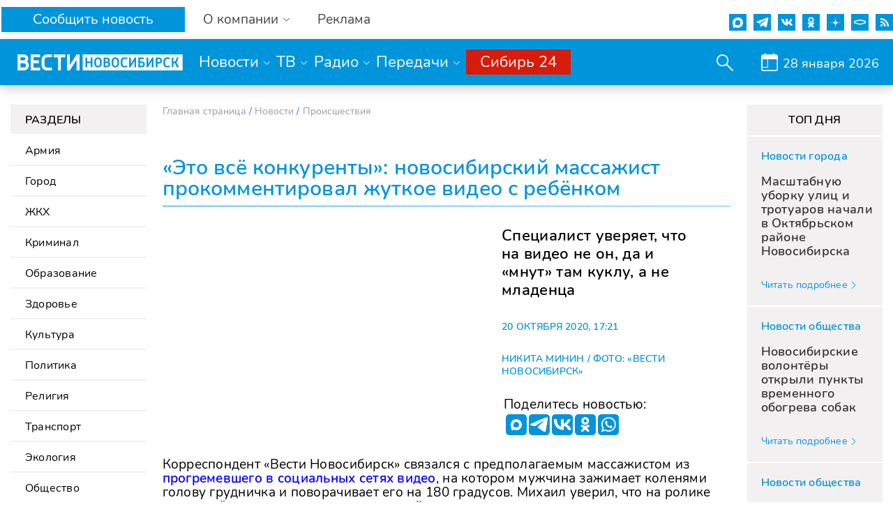

--- FILE ---
content_type: text/css
request_url: https://www.nsktv.ru/bitrix/templates/gtrk_main/css/new-dizign.css?v=1769613289
body_size: 12457
content:
* {
    font-family: 'TT Norms';
    box-sizing: border-box;
}

@font-face {
    font-family: 'TT Norms';
    src: url('fonts/Nunito-SemiBold.ttf');
    /* src: url('fonts/TTNorms-Medium.eot?#iefix') format('embedded-opentype'), url('fonts/TTNorms-Medium.woff2') format('woff2'), url('fonts/TTNorms-Medium.woff') format('woff'), url('fonts/TTNorms-Medium.ttf') format('truetype'), url('fonts/TTNorms-Medium.svg#TTNorms-Medium') format('svg'); */
    font-weight: 500;
    font-style: normal;
    font-display: swap;
}

@font-face {
    font-family: 'TT Norms';
    src: url('fonts/Nunito-Regular.ttf');
    /* src: url('fonts/TTNorms-Regular.eot?#iefix') format('embedded-opentype'), url('fonts/TTNorms-Regular.woff2') format('woff2'), url('fonts/TTNorms-Regular.woff') format('woff'), url('fonts/TTNorms-Regular.ttf') format('truetype'), url('fonts/TTNorms-Regular.svg#TTNorms-Regular') format('svg'); */
    font-weight: normal;
    font-style: normal;
    font-display: swap;
}

html {
    font-size: 2px;
}

body {
    padding: 0px;
    margin: 0px;
    padding-top: 150px;
}

a,
button,
input {
    box-shadow: 0px 0px transparent;
    text-decoration: none;
    transition: all .3s ease-in-out;
}

a:hover {
    text-decoration: none;
}

a:focus,
button:focus,
input:focus {
    outline: none;
    box-shadow: 0px 0xp transparent !important;
}

.fixed_header {
    position: fixed;
    z-index: 99;
    width: 100%;
    top: 0;
    left: 0;
    background: white;
}

.custom_row {
    display: flex;
    width: 1600px;
    margin: auto;
    height: 100%;
    align-items: center;
}

.custom_row.mainline {
    box-shadow: 0 5px 15px rgba(0, 0, 0, 0.2);
    background-color: #0095da;
    width: 100%;
    justify-content: space-between;
}

.first-b {
    width: calc(50% - 7px);
    display: flex;
    flex-direction: row;
    justify-content: space-between;
    flex-wrap: wrap;
}

.flex.s-b {
    display: flex;
    justify-content: space-between;
}

.fisrt-b_wr {
    cursor: pointer;
    border: 1px solid #f2f0f0;
    width: calc(50% - 7px);
    margin-bottom: 15px;
    transition: all .3s;
}

.fisrt-b_wr:hover {
    background-color: #0095da;
    border: 1px solid #0095da;
}

.fisrt-b_wr:hover .first-b_wr_text {
    color: #fff;
}

.fisrt-b_wr:nth-child(3),
.fisrt-b_wr:nth-child(4) {
    margin-bottom: 0;
}

.first-b_wr_image>iframe {
    width: 100% !important;
    height: 27.3vw;
}

#mobiconsugnews,
#mobiconnews,
#mobiconcont,
#mobiconlead,
#mobiconteam {
    width: 23px;
    height: 23px;
}

#mobiconsugnews path,
#mobiconnews path,
#mobiconcont path,
#mobiconlead path,
#mobiconrecl path {
    fill: #39ace2;
}

#mobiconteam path {
    fill: #39ace2;
}

.first-b_wr_text {
    font-size: 10em;
    color: #000000;
    font-family: "TT Norms";
    font-weight: 500;
    line-height: 1;
    letter-spacing: 0.27px;
    padding: 10px;
}

.first-b.big_block img {
    width: 100%;
    height: auto;
}

.big_block .fisrt-b_wr {
    width: 100%;
    margin-bottom: 0px;
}

.big_block .first-b_wr_text {
    font-size: 13em;
    padding: 25px 29px;
}

.fisrt-b_wr a {
    display: flex;
    flex-direction: column;
    justify-content: space-between;
    border: 1px solid transparent;
    height: calc(100% - 27.3vw);
}

body {
    background-color: #ffffff;
}

.fisrt-b_wr a:hover {
    box-shadow: 0 5px 15px rgba(0, 0, 0, 0.15);
    border: 1px solid #0095da;
    background-color: #0095da;
}

.fisrt-b_wr a:hover .first-b_wr_text {
    color: white;
}

.first-b_wr_image {
    position: relative;
}

.first-b_wr_image img {
    max-width: 100%;
}

.custom-col-6 {
    width: calc(50% - 15px);
}

h2.mp_title {
    color: #0095da;
    font-family: "TT Norms";
    font-size: 15em;
    position: relative;
    font-weight: 500;
    font-style: normal;
    letter-spacing: normal;
    line-height: 1;
    padding-bottom: 5px;
    text-transform: uppercase;
    margin-bottom: 15rem;
}

.sb {
    justify-content: space-between;
}

h2.mp_title:before {
    content: '';
    width: 100%;
    height: 1px;
    background-image: linear-gradient(to left, #53c9ff 0%, #0096dd 100%);
    position: absolute;
    bottom: 0;
}

.mp_news_point {
    display: flex;
    justify-content: space-between;
    margin-bottom: 15px;
}

.news_block .news_image img {
    height: 100%;
}

.mp_np_image {
    width: 21.3%;
}

p.mp_np_title {
    position: relative;
    width: calc(100% - 21.3%);
    padding-left: 14px;
    color: #000000;
    line-height: 1;
    font-family: "TT Norms";
    font-size: 11em;
    padding-right: 15px;
    font-weight: 500;
    padding-top: 0px;
    transition: 0.3s;
    margin: 0;
    max-height: 94px;
    /* overflow: hidden; */
}

.mp_news_point a:hover p.mp_np_title {
    color: #fff;
    padding-top: 24px;
}


/* .mp_news_point a p.mp_np_title:after {
    opacity: 0;
    content: " ";
    position: absolute;
    bottom: 0px;
    height: 0px;
    width: calc(100% - 8px);
    background: #0095da;
    z-index: 100;
    left: 8px;
} */


/*
.mp_news_point a:hover p.mp_np_title:after {
    opacity: 1;
    height: 15px;
    transition: all .3s ease-in-out;
} */

p.mp_np_title:before {
    width: 5px;
    height: 5px;
    background-color: #0095da;
    content: '';
    position: absolute;
    left: 4px;
    top: 9px;
    border-right: 3px solid white;
}

footer .footer__svg svg path,
footer .footer__svg svg polygon.fil0 {
    fill: #0096dd;
}

footer .footer__svg svg {
    width: 247px;
    height: 24px;
}

a.f_btn {
    position: relative;
    box-shadow: 0 5px 15px rgba(0, 0, 0, 0.1);
    background: linear-gradient(90deg, #0095da 0%, #0095da 50%, #53c9fe 100%);
    display: inline-block;
    background-repeat: repeat;
    background-size: 200%;
    text-shadow: 0 0 1px rgba(0, 0, 0, 0.2);
    color: #ffffff;
    font-family: "TT Norms";
    font-size: 7em;
    line-height: 1;
    font-weight: 400;
    padding: 15px 30px;
    margin-top: 30px;
    background-position-x: 100%;
}

.sidebar1__wrap .pr_sec_info {
    transition: 0.3s;
}

.sidebar1__wrap .pr_sec_info:hover {
    color: #000;
}

a.f_btn:hover {
    background-position: 0;
    box-shadow: 0px 0px transparent;
}

.video_news_point {
    /* border: 1px solid #f2f0f0; */
    transition: all .3s;
    width: calc(25% - 8px);
}

.video_news_point:hover {
    border: 2px solid #0095da;
    background-color: #0095da;
}

.video_news_wr {
    display: flex;
    justify-content: space-between;
}

.video_news_image>iframe {
    width: 100% !important;
    height: 13.5vw;
}

.video_news_tag {
    padding: 0 22px;
    color: #0095da;
    font-family: "TT Norms";
    font-size: 8em;
    font-weight: 500;
    font-style: normal;
    margin-top: 15px;
    margin-bottom: 15px;
    display: inline-block;
    transition: all .3s ease-in-out;
}

.video_news_point:hover .video_news_tag {
    color: #fff;
}

.video_news_title {
    padding: 0 22px 22px 22px;
    color: #000000;
    font-family: "TT Norms";
    font-size: 11em;
    font-weight: 500;
    transition: all .3s ease-in-out;
}

.video_news_point:hover .video_news_title {
    color: #fff;
}

section {
    margin-bottom: 35rem;
    padding: 0 15px;
}

.mp_news_point a {
    display: flex;
    flex-direction: row-reverse;
    justify-content: space-between;
    width: 100%;
}

.mp_news_point a:hover {
    box-shadow: 0 5px 15px rgba(0, 0, 0, 0.15);
    background-color: #0095da;
}

.mp_news_point a:hover p.mp_np_title:before {
    height: calc(100% + 3px);
    top: -1px;
    background-color: #0095da;
    border-color: rgb(255 255 255 / 0%);
    width: 5px;
    border-right: 3px solid white;
}

p.mp_np_title:before {
    transition: all .3s ease-in-out;
}

.page-content {
    font-size: 17px;
}

.three_news .newsline_point {
    border-color: #0095da;
    width: calc(33% - 8px);
    background-color: #f2f0f0;
    transition: all .3s ease-in-out;
}

.newsline_p_image img {
    width: 100%;
}

.video_news_point {
    background-color: #f2f0f0;
    border-color: #0095da;
}

.newsline_point {
    border-color: #0095da;
}

.newsline_point:hover {
    border: 2px solid #0095da;
}

.newsline_p_title {
    color: #000000;
    font-family: "TT Norms";
    font-size: 11em;
    font-weight: 500;
    line-height: 1.2;
    padding: 22px 50px 22px 22px;
    position: relative;
    transition: 0.3s;
}

.video_news_wr.four_news .newsline_point {
    width: calc(25% - 8px);
}

.newsline_point:hover .newsline_p_title.top_magin {
    background: aliceblue;
    background: #0095da;
    color: white;
}

.newsline_point:hover .newsline_p_title.top_magin span.newsline_p_title_tag {
    color: white;
}

.video_news_wr.four_news .newsline_p_title.top_magin {
    font-size: 9em;
    background-color: #f2f0f0;
    /* margin-top: 10px; */
    line-height: 1.2;
    transition: all .3s ease-in-out;
    padding-right: 80px;
    min-height: 145px;
}

.newsline_p_title.top_magin:hover {
    box-shadow: 0 5px 15px rgba(0, 0, 0, 0.15);
}

span.newsline_p_title_tag {
    display: block;
    color: #0095da;
    font-family: "TT Norms";
    font-size: 8rem;
    font-weight: 500;
    margin-bottom: 16px;
    line-height: 1;
    transition: 0.3s;
}

.terms p {
    font-size: 17px;
}

.video_news_wr.four_news .newsline_point:hover .newsline_p_title.top_magin {
    background: aliceblue;
    background: #00aeff;
    color: white;
}

.three_news .newsline_p_title {
    padding-right: 70px;
    min-height: 96px;
}

.newsline_p_title>a {
    position: absolute;
    width: 32px;
    height: 32px;
    border-radius: 16px;
    border: 1px solid #0095da;
    text-align: center;
    right: 20px;
    display: flex;
    flex-direction: column;
    justify-content: center;
    padding-left: 2px;
    top: calc(50% - 18px);
}

.newsline_p_title>a:hover {
    background: #0095da;
    color: white;
}

.three_news .newsline_point:hover {
    box-shadow: 0 5px 15px rgba(0, 0, 0, 0.15);
    border: 2px solid #0095da !important;
    background: #0095da;
    color: white;
}

.three_news .newsline_point:hover .newsline_p_title {
    color: white;
}

.fixed_header .custom_row>div:first-child {
    display: flex;
}

a.rbutton {
    font-size: 10em;
    height: 36px;
    padding: 8px 26px;
    display: block;
    line-height: 1;
    color: white;
    background: #0095da;
}

a.rbutton:hover {
    border: 1px solid #0095da;
    color: #000;
    background: none;
}

.fixed_header .custom_container>.custom_row.flex.s-b>div:first-child a:not(.rbutton) {
    /* color: #9a9a9a; */
    color: #444444;
    font-family: "TT Norms";
    font-size: 19px;
    position: relative;
    margin-left: 76px;
    display: block;
    line-height: 1;
    white-space: nowrap;
}

a.parent:before {
    position: absolute;
    right: -17px;
    font-size: 17px;
    content: '\f107';
    font-family: 'FontAwesome';
    top: 0px;
    opacity: 0.6;
}

.fixed_header .custom_container>.custom_row:first-child {
    padding: 10px 0px;
    transition: all .3s ease-in-out;
}

.custom_row.mainline {
    /*padding-top: 20px;*/
    /*padding-bottom: 20px;*/
    transition: all .3s ease-in-out;
    height: 66px;
}

.menu_point__red {
    display: flex;
    height: 100%;
    background: #d71c0b;
    align-items: center;
    padding-left: 20px;
    padding-right: 20px;
}

.header_menu {
    display: flex;
    justify-content: space-between;
    width: 43%;
    margin-left: -15%;
    height: 100%;
}

.menu_point a {
    color: #ffffff;
    font-family: "TT Norms";
    font-size: 11em;
    font-weight: 400;
    line-height: 1;
    position: relative;
}

.menu_point a:before {
    color: white;
    top: 1px;
}

.header_search_cal {
    display: flex;
}

div#calendar {
    height: 100%;
    color: #ffffff;
    font-family: "TT Norms";
    font-size: 9em;
    font-weight: 400;
    padding-left: calc(24px + 7px);
    padding-top: 3px;
    position: relative;
    display: flex;
    flex-direction: column;
    justify-content: center;
}

div#calendar:before {
    width: 24px;
    height: 26px;
    content: '';
    position: absolute;
    left: 0;
    top: 0;
    background: url(/images/calendar.png);
}

.header_search {
    margin-right: 40px;
    display: flex;
    position: relative;
}

#seacrhbutton {
    content: '';
    width: 24px;
    height: 24px;
    background: url(/images/search.png);
    margin-left: 5px;
    margin-top: 2px;
    font-size: 24px;
    color: white;
    transition: all .3s ease-in-out;
}

.video_news_image img {
    width: 100%;
}

.video_news_image {
    position: relative;
}

.video_news_image svg path {
    transition: .3s;
}

.page_center-column {
    min-height: 909px;
}

.video_news_image svg {
    position: absolute;
    width: 79px;
    height: 56px;
    z-index: 1;
    left: 50%;
    top: 40%;
    transform: translate(-50%);
}

.top-company-list .item-list li img {
    vertical-align: middle;
    max-width: 100%;
}

.video_news_image:hover path {
    fill: #e30613;
}

input#search {
    width: 0px;
    position: absolute;
    right: 32px;
    top: 0px;
    height: 28px;
    line-height: 28px;
    border: 1px solid #0095da;
    border-radius: 5px;
    transition: all .2s ease-in-out;
    opacity: 0;
    font-size: 6em;
    z-index: -2;
}

.opensearch input#search {
    opacity: 1;
    width: 230px;
    z-index: 1;
}

.opensearch #seacrhbutton {
    background: transparent;
}

#seacrhbutton:after {
    content: '\f00d';
    font-family: 'FontAwesome';
    font-weight: 100;
    background: transparent;
    line-height: 1;
    top: 0;
    opacity: 0;
    position: absolute;
}

.pr_title {
    cursor: pointer;
}

.opensearch #seacrhbutton:after {
    opacity: 1;
}

.childlist {
    position: absolute;
    left: -9.5px;
    top: 100%;
    overflow: hidden;
    transition: all .3s ease-in-out;
    max-height: 0px;
}

.menu_point,
.header_about {
    position: relative;
}

.childlist ul {
    padding: 0;
    list-style: none;
    min-width: 140px;
    background: #29afee;
    z-index: 100;
    position: relative;
}

.childlist ul a {
    text-align: left;
    display: block;
    padding: 10px;
    font-size: 9em;
}

.childlist ul a:hover {
    color: white !important;
    background: #0096dd;
}

.page-content.headmargin {
    font-size: 17px;
}

.page-content.headmargin h2 {
    margin-top: 35px;
}

div#search-results {
    font-size: 17px;
}

#search-results li .date,
#search-results li .path {
    color: #666666;
    font-size: 14px;
}

.news-page-list li .item-content .name {
    font-size: 17px;
    line-height: 20px;
    padding-top: 10px;
}

.news-page-list li .item-content .date {
    color: #666666;
    font-size: 12px;
    padding-top: 6px;
    text-transform: uppercase;
}

.fixed_header .custom_container>.custom_row.flex.s-b>div:first-child a.parent.gray+.childlist a {
    margin-left: 0px;
    margin-top: 0px;
    color: #444444;
}

.fixed_header .custom_container>.custom_row.flex.s-b>div:first-child a:not(.rbutton):hover {
    color: #0056b3;
}

.header_about .childlist {
    right: -71px;
    left: unset;
}

.header_about .childlist a {
    background: white;
}

.menu_point:hover a.parent+.childlist,
.header_about:hover a.parent+.childlist {
    max-height: 700px;
}

.header_logo {
    margin-top: 1px;
}


/* .header_logo a svg {
    width: 238px !important;
} */

.menu_point a:hover {
    text-shadow: 0px 0px 3px rgb(0 0 0 / 63%);
}

.fixed_header.fixeded .custom_container>.custom_row:first-child {
    padding-top: 5px;
    padding-bottom: 5px;
}

.fixeded .custom_row.mainline {
    /*padding-top: 5px;*/
    /*padding-bottom: 5px;*/
    height: 46px;
}

div#seacrhbutton:hover {
    cursor: pointer;
    opacity: 0.5;
}

.vk svg {
    width: 22px;
    height: 16px;
}

.odn svg {
    width: 15px;
    height: 16px;
}

.smotrim_icon svg {
    width: 25px;
    height: 25px;
}
.smotrim_icon svg #smotrim_icon_line {
    stroke: #ffffff;
}
.smotrim_icon:hover svg #smotrim_icon_line {
    stroke: #9a9a9a;
}

.header_icons div {
    width: 25px;
    height: 24px;
    display: flex;
    flex-direction: column;
    justify-content: center;
    transition: all .3s ease-in-out;
    text-align: center;
    align-items: center;
    margin-left: 10px;
    margin-top: 8px;
    cursor: pointer;
    background: #0095da;
    border-color: #0095da;
}

.header_icons div:hover {
    border: 1px solid #999999;
    background: none;
}

.header_icons {
    display: flex;
}

.twit svg {
    width: 15px;
    height: 14px;
}

.zen svg {
    width: 15px;
    height: 15px;
}

.fb svg {
    width: 13px;
    height: 18px;
}

.youtube svg {
    width: 17px;
    height: 18px;
}

.inst svg {
    width: 14px;
    height: 14px;
}

.rss svg {
    width: 12px;
    height: 12px;
}

.header_icons div svg path,
svg circle {
    fill: #fff !important;
    transition: all .3s ease-in-out;
}

.header_icons div:hover svg path,
.header_icons div:hover svg circle {
    fill: #9a9a9a !important;
}

footer>.custom_container:first-child:before {
    content: '';
    position: absolute;
    width: 100%;
    height: 1px;
    background-image: linear-gradient(to left, #53c9ff 0%, #0096dd 100%);
    bottom: 0;
}

.custom_container {
    position: relative;
}

.footer_logo {
    margin-top: 10px;
    margin-bottom: 15px;
}

footer {
    box-shadow: 0 5px 15px rgba(0, 0, 0, 0.2);
}

footer .header_icons div svg {
    fill: #0095da !important;
}

footer .header_icons div {
    border-color: #0095da;
}

p.footer_title {
    color: #000000;
    font-family: "TT Norms";
    font-size: 8em;
    margin-top: 30px;
    font-weight: 500;
    margin-bottom: 17px;
    line-height: 1;
    text-transform: uppercase;
    text-shadow: 0px 0px black;
}

p.footer_title a {
    color: #000000;
}

p.footer_title a:hover {
    color: #0095da;
}

p.footer_title.m-t {
    margin-top: 37px;
}

footer ul {
    list-style: none;
    padding-left: 0px;
    flex-wrap: wrap;
    display: flex;
}

footer ul a {
    color: #000000;
    font-family: "TT Norms";
    font-size: 8em;
    width: 25%;
    font-weight: 500;
    display: b;
}

.custom_row.flex.s-b .column-4 {
    width: 40%;
}

.custom_row.flex.s-b .column-2 {
    width: 30%;
}

footer ul li {
    width: 25%;
    margin-bottom: 17px;
    line-height: 1;
}

footer .column-2 ul li {
    width: 50%;
}

footer ul a:hover {
    color: #0095da;
}

p.special_text {
    color: #000000;
    font-family: "TT Norms";
    text-align: justify;
    font-size: 8em;
    line-height: 1.2;
    margin-bottom: 29px;
    text-shadow: 0px 0px black;
    margin-top: 13px;
}

a.politext {
    border-bottom: 1px solid #959595;
}

a.edison,
a.politext {
    color: #959595;
    font-family: "TT Norms";
    font-size: 8em;
    display: block;
    margin-bottom: 30px;
}

a.politext:hover,
a.edison:hover {
    color: #007bff;
    border-color: #007bff;
}

.mp_np_image img {
    max-width: 100%;
}

.menu_point,
.header_about,
.header_rek {
    display: flex;
    flex-direction: column;
    justify-content: center;
    align-items: center;
}

.menu_point a:before {
    color: white;
    top: calc(50% - 8px);
}

.mobile_top_menu,
.mobile_online,
.mobile-news,
.video_news_wr a.f_btn,
.pc-dn {
    display: none;
}

section.construct_page {
    display: flex;
    font-size: 14px;
    padding: 0px 15px;
    justify-content: space-between;
}


/* ЛЕВЫЙ САЙТБАР!!!!!!!!!!!!!!! */

.page_left-column {
    width: calc(15% + 7px);
}

.sidebar.fixed {
    position: fixed;
    width: calc(15% + 7px);
}

.sidebar1.fixed {
    position: fixed;
    width: calc(15% + 7px);
}

.parent__title {
    cursor: pointer;
    height: 44px;
    background-color: #f2f0f0;
    padding-left: 21px;
    font-size: 16px;
    font-weight: 500;
    line-height: 44px;
    text-transform: uppercase;
    letter-spacing: 0.24px;
    border-bottom: 2px solid #fff;
}

.press-center {
    padding-right: 0;
    margin-right: 0;
}

.press-center #main-event .detail-text {
    font-size: 17px;
    line-height: 1.2;
}

.page-content.headmargin h1 {
    margin-bottom: 17px;
}

.parent__left ul {
    max-height: 0px;
    overflow: hidden;
    transition: .7s;
}

.parent__left.active ul {
    max-height: 725px;
    min-height: min-content;
    /* overflow: auto; */
}

.parent__left ul {
    padding: 0;
    margin: 0;
}

.parent__left li {
    padding-left: 21px;
    background-color: #fff;
    height: 44px;
    border-bottom: 2px solid #f2f0f0;
    list-style-type: none;
}

.parent__left li.active {
    padding-left: 21px;
    background-color: #0095da;
}

.parent__left li.active a:hover {
    color: #fff;
}

.parent__left li.active .parent li {
    border: none;
}

.parent__left li a {
    color: #000;
    text-decoration: none;
    font-size: 16px;
    font-weight: 400;
    line-height: 45px;
    letter-spacing: 0.24px;
}

.parent__left li a:hover {
    color: #0095da;
    font-weight: 500;
}

.parent__left li.active a {
    color: #fff;
    font-weight: 400;
}


/* ПРАВЫЙ САЙТБАР!!!!!!!!!!!!!!! */

.page_right-column {
    width: calc(15% + 7px);
}

.pr_title {
    height: 44px;
    background-color: #f2f0f0;
    font-size: 16px;
    font-weight: 500;
    line-height: 44px;
    text-align: center;
    text-transform: uppercase;
    letter-spacing: 0.24px;
}

.pr_section {
    /* max-height: 174px; */
    max-height: inherit;
    background-color: #f2f0f0;
    padding: 20px 10px 20px 20px;
    border-top: 2px solid #fff;
}

.pr_sec_info {
    /* height: 60px; */
    height: auto;
    overflow: hidden;
    margin-top: 18px;
    font-size: 18px;
    font-weight: 500;
    line-height: 20px;
    letter-spacing: 0.27px;
    margin-bottom: 29px;
}

.pr_sec_link {
    width: 135px;
    background: url(/image/next_b.png) center right no-repeat;
}

.pr_sec_link a {
    color: #0095da;
    font-size: 14px;
    font-weight: 400;
    line-height: 16px;
    font-style: normal;
    letter-spacing: 0.21px;
    text-decoration: none;
}

.pr_sec_link:hover a {
    color: #999;
}

.pr_sec_link:hover {
    background: url(/image/next.png) center right no-repeat;
}

.pr_sec_tag {
    color: #0095da;
    font-size: 16px;
    font-weight: 500;
    line-height: 16px;
    letter-spacing: 0.24px;
}


/* центральная часть!!!!!!!!!!! */

.breadcrumbs_wrapper ul {
    display: flex;
    list-style: none;
    padding: 0;
    margin-bottom: 38px;
}

.breadcrumbs_wrapper ul,
.breadcrumbs_wrapper ul a {
    color: #9a9a9a;
    font-size: 14px;
    font-weight: 400;
    letter-spacing: 0.07px;
    text-decoration: none;
}

.breadcrumbs_wrapper ul span {
    color: #0095da;
}

.page_center-column {
    width: calc(70% - 60px);
}

.page_center-column h1 {
    margin: 0;
    color: #0095da;
    font-size: 30px;
    font-weight: 500;
    line-height: 1;
    letter-spacing: 0.15px;
}

.page_center-column hr {
    background-image: linear-gradient(to left, #53c9ff 0%, #0096dd 100%);
    border: 0;
    height: 1px;
    margin-top: 9px;
    margin-bottom: 29px;
}

.news_info-title {
    color: #000;
    margin: 0;
    margin-bottom: 0;
    width: 90%;
    font-size: 22px;
    font-weight: 500;
    line-height: 26px;
    letter-spacing: 0.33px;
    transition: .3s;
}

.news_block {
    text-decoration: none;
}

.news_block:hover .news_info-title {
    margin-top: 54px;
}

.news_block .news_info::before {
    left: 4px;
    top: 10px;
    position: absolute;
    content: url(' ');
    width: 5px;
    height: 5px;
    background-color: #0095da;
    transition: .3s;
}

.news_block .news_info:hover::before {
    left: 4px;
    top: 0px;
    position: absolute;
    content: url(' ');
    width: 5px;
    height: 100%;
    background-color: #0095da;
}

.news_info-description {
    color: #000;
    width: 98%;
    font-size: 18px;
    font-weight: 400;
    line-height: 20px;
    letter-spacing: 0.27px;
    margin-top: 15px;
    margin-bottom: 147px;
}

.news_block {
    position: relative;
    display: flex;
    max-height: 252px;
    margin-bottom: 15px;
    justify-content: space-between;
    transition: all .3s ease-in-out;
    flex-direction: row-reverse;
}

.news_info {
    position: relative;
    padding: 0 15px;
    width: calc(100% - 36%);
    padding-bottom: 30px;
    overflow: hidden;
}

.news_image {
    width: 36%;
    text-align: center;
}

.news_block:hover {
    box-shadow: 0 5px 15px rgba(0, 0, 0, 0.15);
    background-color: #f2f0f0;
    cursor: pointer;
}

.news__btn {
    display: block;
    text-align: center;
    width: 176px;
    height: 40px;
    box-shadow: 0 5px 15px rgba(0, 0, 0, 0.1);
    background-image: linear-gradient(to right, #0095da 0%, #53c9fe 100%);
    text-shadow: 0 0 1px rgba(0, 0, 0, 0.2);
    color: #ffffff;
    font-size: 14px;
    font-weight: 400;
    letter-spacing: 0.21px;
    line-height: 40px;
    text-decoration: none;
    margin: 30px auto 70px auto;
    transition: .3s;
}

#news-more-block .news__btn {
    display: block;
    text-align: center;
    width: 176px;
    height: 40px;
    box-shadow: 0 5px 15px rgba(0, 0, 0, 0.1);
    background-image: linear-gradient(to right, #0095da 0%, #53c9fe 100%);
    text-shadow: 0 0 1px rgba(0, 0, 0, 0.2);
    color: #ffffff;
    font-size: 14px;
    font-weight: 400;
    letter-spacing: 0.21px;
    line-height: 40px;
    text-decoration: none;
    margin: 30px auto 70px auto;
    transition: .3s;
}

.news__btn:hover {
    box-shadow: 0 5px 15px rgba(0, 0, 0, 0.4);
    color: white;
}

#news-more-block .news__btn:hover {
    box-shadow: 0 5px 15px rgba(0, 0, 0, 0.4);
    color: white;
    border: none;
}


/* ВНУТРЕНЯЯ НОВОСТЬ!!!!!!!!!!!!!!!!!!!
ВНУТРЕНЯЯ НОВОСТЬ!!!!!!!!!!!!!!!!!!!
ВНУТРЕНЯЯ НОВОСТЬ!!!!!!!!!!!!!!!!!!!
ВНУТРЕНЯЯ НОВОСТЬ!!!!!!!!!!!!!!!!!!! */

.block1__wrap {
    display: flex;
    margin-bottom: 29px;
}

.block1__wrap__img {
    width: 56%;
}

.block1__wrap__text {
    width: 36.3%;
    margin-left: 30px;
}

.block1__wrap__title {
    font-size: 22px;
    font-weight: 500;
    line-height: 26px;
    letter-spacing: 0.33px;
    margin-bottom: 31px;
}

.block1__wrap__img img {
    width: 100%;
}

.block1__wrap__textb {
    color: #0095da;
    font-size: 14px;
    font-weight: 500;
    line-height: 1.3;
    text-transform: uppercase;
    letter-spacing: 0.21px;
    margin-bottom: 28px;
}

.block2__wrap__text {
    font-size: 19px;
    font-weight: 400;
    line-height: 20px;
    letter-spacing: 0.27px;
    margin-bottom: 15px;
}

.block2__wrap__text a {
    color: #0095da;
}

.block3__wrap__text {
    margin-top: 66px;
    color: #0095da;
    font-size: 30px;
    font-weight: 500;
    line-height: 1;
    text-transform: uppercase;
    letter-spacing: 0.15px;
}

.block3__wrapper {
    display: flex;
}

.block3__wrapper__item {
    text-decoration: none;
    margin-bottom: 15px;
    width: 50%;
    display: flex;
    flex-direction: row-reverse;
    margin-right: 14px;
    transition: .3s;
    height: 95px;
    overflow: hidden;
}

.block3__wrapper__item1 {
    text-decoration: none;
    margin-bottom: 15px;
    width: 50%;
    display: flex;
    transition: .3s;
    overflow: hidden;
    height: 95px;
}

.block3__wrapper__item:hover,
.block3__wrapper__item1:hover {
    box-shadow: 0 5px 15px rgba(0, 0, 0, 0.15);
    background-color: #f2f0f0;
}

.block3__wrapper__item__text {
    color: #000;
    position: relative;
    margin-left: 14px;
    width: 67%;
    font-size: 18px;
    font-weight: 400;
    line-height: 20px;
    letter-spacing: 0.27px;
    transition: .3s;
}

.block3__wrapper__item__text::before {
    top: 5px;
    left: -11px;
    position: absolute;
    content: url(' ');
    width: 5px;
    height: 5px;
    background-color: #0095da;
    transition: .3s;
}

.block3__wrapper__item:hover .block3__wrapper__item__text::before,
.block3__wrapper__item1:hover .block3__wrapper__item__text::before {
    height: 100%;
    top: -0px;
}

.block3__wrapper__item:hover .block3__wrapper__item__text,
.block3__wrapper__item1:hover .block3__wrapper__item__text {
    padding-top: 20px;
}

.block3__wrapper__item__img {
    margin-left: 29px;
}

.block3__wrapper__item__img img {
    width: auto;
    max-height: 95px;
}

.mob-link-back {
    display: none;
}

.text-photo {
    display: none;
}

.new-page .news__btn {
    margin: 30px 0 40px 0;
}

.calendar-field-block {
    background-color: #ffffff;
    position: absolute;
    right: 0;
    width: 255px;
    display: none;
    box-shadow: 0 1px 6px rgba(0, 0, 0, 0.5);
    -moz-box-shadow: 0 1px 6px rgba(0, 0, 0, 0.5);
    -webkit-box-shadow: 0 1px 6px rgba(0, 0, 0, 0.5);
    z-index: 100;
    top: 45px;
    transition: 0.3s;
}

.fixeded .calendar-field-block {
    top: 31px;
}

.calendar-field-block .sub-tr {
    background: url(/bitrix/templates/gtrk_main/images/submenu_arrow_v1.png) no-repeat scroll 0 0 transparent;
    height: 8px;
    left: calc(50% - 7px);
    position: absolute;
    top: -8px;
    width: 13px;
}

#datepicker {
    padding: 21px 22px 18px 18px;
    width: auto;
    font-family: "PT Sans Caption", sans-serif;
}

.header_calendar {
    position: relative;
    cursor: pointer;
}

.search_word {
    background: none repeat scroll 0 0 white;
    border-radius: 5px;
    box-shadow: 0 1px 4px rgba(0, 0, 0, 0.16) inset;
    padding: 10px;
    border: 1px solid #c6c6c6;
    margin-bottom: 15px;
    position: relative;
    width: auto;
    margin-right: 10px;
    width: 240px;
}

.search_submit {
    position: relative;
    box-shadow: 0 5px 15px rgba(0, 0, 0, 0.1);
    background: linear-gradient(90deg, #0095da 0%, #0095da 50%, #53c9fe 100%);
    display: inline-block;
    background-repeat: repeat;
    background-size: 200%;
    text-shadow: 0 0 1px rgba(0, 0, 0, 0.2);
    color: #ffffff;
    font-family: "TT Norms";
    font-size: 14px;
    line-height: 1;
    font-weight: 400;
    padding: 15px 30px;
    margin-top: 30px;
    background-position-x: 100%;
    border: none;
    cursor: pointer;
}

#search-block {
    padding-right: 0px;
    margin-right: 0px;
}

.search_submit:hover {
    background-position: 0;
    box-shadow: 0px 0px transparent;
}

.news-page {
    margin-right: 0px;
}

#search-block {
    padding-right: 0px;
    margin-right: 0px;
}

.page-content {
    padding-right: 0px;
    margin-right: 0px;
}

.fixed_header .custom_container>.custom_row.flex.s-b>div:first-child a:not(.rbutton) {
    /* color: #9a9a9a; */
    color: #444444;
    font-family: "TT Norms";
    font-size: 19px;
    position: relative;
    /* margin-left: 76px; */
    display: block;
    line-height: 1;
}

.header_callback {
    width: 244px;
    margin-left: 2px;
    text-align: center;
}

.wrapwrpawrap {
    width: 38.5%;
    display: flex;
    justify-content: space-between;
}


/* АДАПТИВ!!!!!!!!!!!!!!
АДАПТИВ!!!!!!!!!!!!!
АДАПТИВ!!!!!!!!!!!!!!
АДАПТИВ!!!!!!!!!!!!! */

@media (max-width: 1900px) {
    .news_image img {
        width: 100%;
    }
    .sidebar1,
    .sidebar {
        max-height: 100vh;
        overflow-y: auto;
    }
    /* a.rbutton {
        width: 100%;
        margin-left: .3vw;
        text-align: center;
    } */
}

@media (max-width: 1650px) {
    .custom_container>.custom_row {
        width: 100%;
        padding: 0 15px;
    }
    .custom_row.mainline {
        padding: 15px 20px;
    }
    .wrapwrpawrap {
        width: 39.5%;
    }
    .header_callback {
        width: 263px;
    }
}

@media (max-width: 1650px) {
    .news_block .news_image img {
        height: auto;
    }
}

@media (max-width: 1530px) {
    .block3__wrapper__item__text {
        font-size: 16px;
    }
    .block3__wrapper__item:hover .block3__wrapper__item__text,
    .block3__wrapper__item1:hover .block3__wrapper__item__text {
        padding-top: 5px;
    }
    .wrapwrpawrap {
        width: 41.5%;
    }
    .fixed_header .custom_container>.custom_row.flex.s-b>div:first-child a:not(.rbutton) {
        margin: 0;
    }
    .header_rek {
        margin-left: 30px;
    }
    .mp_news_point a:hover p.mp_np_title {
        padding-top: 4px;
    }
}

@media (max-width: 1200px) {
    .wrapwrpawrap {
        width: 49.5%;
    }
    html {
        font-size: 1.5px;
    }
    .header_search_cal {
        width: 18%;
        justify-content: flex-end;
    }
    p.mp_np_title:hover {
        padding-top: 5px;
    }
    p.mp_np_title:before {
        top: 6px;
    }
    .news_block:hover .news_info-title {
        margin-top: 24px;
    }
    .page_right-column {
        position: absolute;
        right: 15px;
    }
    .sidebar1,
    .page_left-column {
        width: 200px;
    }
    .sidebar1__wrap {
        transition: .3s all;
        overflow: hidden;
        max-height: 0px;
    }
    .sidebar1__wrap.active {
        max-height: 875px;
    }
    .sidebar1.fixed {
        width: 190px;
        right: 0;
        top: 0;
    }
    .pr_title {
        height: 37px;
        line-height: 37px;
        background: url(/image/star.png) no-repeat;
        background-position: 10% 50%;
        background-color: #f2f0f0;
        cursor: pointer;
    }
    .page_center-column {
        width: calc(85% - 30px);
    }
    .news_block {
        max-height: 195px;
    }
    .block3__wrapper__item__text {
        font-size: 16px;
        line-height: 18px;
    }
    .header_menu {
        margin-left: -8%;
    }
    .header_search {
        margin-right: 30px;
    }
}

@media (max-width: 1100px) {
    .mp_news_point a:hover p.mp_np_title {
        padding-top: 4px;
    }
}

@media (max-width: 992px) {
    .wrapwrpawrap {
        width: 60.5%;
    }
    .header_callback {
        width: 165px;
    }
    .fixed_header .custom_container>.custom_row.flex.s-b>div:first-child a:not(.rbutton) {
        margin: 0;
    }
    .page-content p img {
        width: 100%;
    }
    .page_center-column {
        width: calc(100% - 165px);
    }
    .parent__title {
        height: 30px;
        line-height: 30px;
        font-size: 12px;
    }
    .parent__left li {
        height: 30px;
    }
    .parent__left li a {
        line-height: 30px;
        font-size: 13px;
    }
    .news_image {
        width: 50%;
    }
    .news_info-description {
        width: 100%;
        margin-bottom: 0;
        height: 83px;
    }
    .news_info-title {
        width: 100%;
    }
    .news__btn {
        margin: 30px auto;
    }
    .block1__wrap {
        margin-bottom: 0;
        flex-direction: column;
    }
    .block1__wrap__img {
        order: 1;
    }
    .block1__wrap__text {
        order: 0;
        width: 100%;
        margin-left: 0;
    }
    .block3__wrap__text {
        margin-top: 40px;
    }
    .block1__wrap__textb {
        margin-bottom: 22px;
    }
    .block3__wrapper {
        display: block;
    }
    .block3__wrapper__item1,
    .block3__wrapper__item {
        width: 100%;
        justify-content: space-between;
    }
    .block1__wrap__title {
        margin-bottom: 15px;
    }
    .block1__wrap__text__wrap {
        display: flex;
        align-items: center;
    }
    .block1__wrap__textb {
        margin-right: 20px;
        margin-bottom: 10px;
    }
    .block1__wrap__img {
        width: 100%;
        margin-bottom: 20px;
    }
    .parent__title {
        padding-left: 10px;
    }
    .header_logo,
    .footer_logo {
        width: 20%;
    }
    .header_logo img,
    .footer_logo img {
        max-width: 100%;
        display: block;
        margin: auto 0px;
    }
    .header_logo a,
    .footer_logo a {
        display: flex;
        flex-direction: column;
        justify-content: center;
    }
    .header_search_cal {
        width: 150px;
    }
    p.mp_np_title:hover {
        padding-top: 0px;
    }
    .newsline_p_title {
        padding: 11px !important;
        font-size: 8em !important;
        padding-right: 50px !important;
    }
    .newsline_p_title>a {
        right: 10px;
    }
    .video_news_wr.four_news .newsline_p_title.top_magin {
        min-height: 107px;
    }
    span.newsline_p_title_tag {
        margin-bottom: 12px;
    }
    .three_news .newsline_p_title {
        min-height: 65px;
    }
    .fixed_header .custom_container>.custom_row.flex.s-b>div:first-child a:not(.rbutton) {
        margin-left: 30px;
    }
    .header_icons div {
        margin-left: 7px;
        margin-top: 5px;
    }
    .header_search {
        margin-right: 10px;
    }
    input#search {
        position: absolute;
    }
    .opensearch input#search {
        box-shadow: 0px 0px 15px lightblue;
    }
    .header_menu {
        width: 50%;
    }
    a.f_btn {
        padding: 10px 15px;
    }
    a.rbutton {
        padding: 10px 15px;
    }
    p.footer_title {
        font-size: 7em;
        margin-top: 15px;
    }
    footer ul li {
        width: 33%;
    }
}

.mobile_b,
.fixed_header.mobile_header {
    display: none;
}

.sidebar1.fixed {
    height: calc(100% - 100px);
    overflow-y: auto;
}

section.mobile-dn .custom_container .mp_title {
    margin-top: 60px;
}

section.mobile-dn .custom_container:first-child .mp_title {
    margin-top: 0;
}

@media (max-width: 767.98px) {
    .news-page-list li .item-content {
        padding-right: 15px;
    }
    .news-page-list li .item-content a {
        word-break: break-word;
    }
    .mobile_top_menu li.parent a {
        display: flex;
        align-items: center;
    }
    a.footer_title.mod {
        display: flex;
        align-items: center;
    }
    .broadcast-list .title {
        font-size: 22px;
        font-weight: bold;
        color: #cc0000;
        line-height: 40px;
    }
    .broadcast-list .archive-broadcast-list {
        width: 50%;
        float: left;
        padding-right: 15px;
    }
    .broadcast-list .main-broadcast-list {
        width: 50%;
        float: left;
        padding-right: 15px;
    }
    .block2__wrap__text img {
        object-fit: cover;
        width: 100%;
    }
    .block2__wrap__text iframe {
        width: 100%;
        height: 42.1vw;
    }
    p.footer_title.mob {
        padding-left: 10px;
        font-size: 12px;
    }
    .header_icons.mod {
        display: none;
    }
    iframe.yt-player {
        height: 54.0vw;
    }
    .html5-video-container video {
        top: -1px !important;
    }
    .mp_news_point a:hover p.mp_np_title:before {
        height: calc(100%);
        top: 0px;
        background-color: #0095da;
        border-color: rgb(255 255 255 / 0%);
        width: 2px;
        border-right: 3px solid white;
    }
    .page_center-column {
        min-height: auto;
    }
    .mobile-news,
    .fixed_header.mobile_header,
    .mobile_b,
    .mobile_top_menu {
        display: block;
    }
    .mobile-dn {
        display: none;
    }
    p.mp_np_title {
        position: relative;
        width: calc(100% - 21.3%);
        padding-left: 14px;
        color: #000000;
        line-height: 1;
        font-family: "TT Norms";
        font-size: 10em;
        /* font-size: 14px; */
        padding-right: 7px;
        font-weight: 500;
        padding-top: 0px;
        transition: 0.3s;
        margin: 0;
        max-height: 76px;
        overflow: hidden;
    }
    p.mp_np_title:before {
        width: 3px;
        height: 3px;
        border: 1px solid #0095da;
        background-color: #0095da;
        content: '';
        position: absolute;
        left: 0px;
        top: 9px;
    }
    .mp_news_point a:hover p.mp_np_title {
        color: #fff;
        padding-top: 10px;
    }
    .fixed_header.mobile_header {
        display: flex;
        justify-content: space-between;
        height: 52px;
        box-shadow: 3px 4px 5px rgba(0, 0, 0, 0.1);
        background-image: linear-gradient(to left, #53c9ff 0%, #0096dd 100%);
        padding: 15px;
    }
    .mobile_menu_logo img {
        max-width: 215px;
    }
    .mobile_menu_btn {
        width: 21px;
        height: 18px;
        position: relative;
    }
    span.m_btn_ll,
    span.m_btn_lr,
    span.m_btn_lc {
        position: absolute;
        top: 1px;
        width: 23px;
        height: 4px;
        background: white;
        border-radius: 5px;
    }
    span.m_btn_lc {
        top: calc(50% - 1px);
    }
    span.m_btn_lr {
        bottom: -1px;
        top: unset;
    }
    body {
        padding-top: 62px;
    }
    .mobile_top_menu {
        position: fixed;
        background: white;
        width: 100%;
        height: 100%;
        z-index: 9;
        top: 52px;
        max-height: 0;
        overflow: hidden;
        transition: all .3s ease-in-out;
    }
    .mobile_top_menu ul {
        padding: 0;
        list-style: none;
    }
    .mobile_top_menu>ul>li>a {
        padding: 10px;
        display: block;
        width: 100%;
        color: #000000;
        font-family: "TT Norms";
        font-size: 16px;
        font-weight: 500;
        border-bottom: 1px solid #f2f0f0;
    }
    .mobile_top_menu>ul>li>a>span {
        width: 23px;
        display: inline-block;
        text-align: center;
        margin-right: 10px;
    }
    .mobile_b_image img {
        width: 100%;
        margin: auto;
        display: block;
    }
    .mobile_b_wr {
        border: 1px solid #f2f0f0;
    }
    .mobile_b_title {
        color: #000000;
        font-family: "TT Norms";
        font-size: 14px;
        font-weight: 500;
        text-align: center;
        padding: 10px 20px;
        background-color: #f2f0f0;
        text-shadow: 0px 0px black;
    }
    section.mobile-news .mp_title {
        color: #999999;
        font-family: "TT Norms";
        font-size: 17px;
        font-weight: 500;
        width: 50%;
        margin-bottom: 0px;
        text-align: center;
    }
    section.mobile-news .mp_title:not(active):before {
        display: none;
    }
    section.mobile-news>div.flex.s-b {
        border-bottom: 1px solid #999999;
        margin-bottom: 15px;
    }
    p.mp_np_title {
        width: calc(65%);
    }
    .mp_np_image {
        width: calc(35%);
    }
    a.f_btn {
        font-size: 14px;
        width: 100%;
        text-align: center;
        margin-top: 4px;
    }
    .newswr {
        display: flex;
    }
    .news_wr:not(.show) {
        max-height: 300px;
        opacity: 0;
    }
    /* .news_wr:not(.show) p.mp_np_title {
        font-size: 0;
    } */
    .news_wr {
        width: 0%;
        overflow: hidden;
    }
    .news_wr.show {
        opacity: 1;
        width: 100%;
    }
    .news_wr,
    h2.mp_title,
    .bline {
        max-height: 1000px;
        transition: all .2s ease-in-out;
    }
    h2.mp_title.active {
        color: #0095da;
    }
    span.bline {
        position: absolute;
        width: 50%;
        height: 2px;
        background: #429ddb;
        bottom: -1px;
        left: 0;
    }
    section.mobile-news>div.flex.s-b {
        position: relative;
    }
    h2 .custom_container>.custom_row {
        padding: 0;
    }
    .video_news_wr {
        flex-direction: column;
    }
    .video_news_point {
        width: 100%;
    }
    .video_news_image>iframe {
        height: 48vw;
    }
    .video_news_tag {
        margin-top: 10px;
        margin-bottom: 10px;
        padding: 7px 15px;
    }
    .video_news_title {
        margin-bottom: 24px;
        line-height: 1;
        font-size: 14px;
    }
    .footer_logo {
        display: none;
    }
    .header_icons {
        width: 100%;
        justify-content: space-between;
        padding-top: 10px;
    }
    footer .header_icons div {
        margin: 0px;
        margin-bottom: 9px;
    }
    p.special_text {
        font-weight: 400;
        text-shadow: 0px 0px black;
    }
    .custom_row.flex.s-b {
        flex-wrap: wrap;
    }
    a.politext {
        margin-bottom: 7px;
    }
    p.mp_np_title:before {
        width: 3px;
        height: 3px;
    }
    p.mp_np_title {
        padding-left: 8px;
    }
    .custom_row.flex.s-b.f-c {
        justify-content: center;
        flex-direction: column;
        align-items: center;
    }
    a.edison,
    a.politext {
        margin-bottom: 7px;
    }
    .column-1,
    .column-2 {
        display: flex;
        flex-direction: column;
        margin-top: 10px;
    }
    .column-2 a,
    .column-1 a {
        display: block;
        color: #000000;
        font-family: "TT Norms";
        font-size: 14px;
        font-weight: 500;
        width: 100%;
    }
    .custom_row.flex.s-b.mobile-dn {
        display: none;
    }
    .custom_row.flex.s-b .column-2 {
        width: 43%;
    }
    .press-center {
        padding-right: 0;
        margin-right: 0;
    }
    p.special_text {
        text-shadow: none;
        font-weight: 500;
        margin-bottom: 10px;
    }
    .page_center-column iframe {
        max-width: 100%;
    }
    .page-content img {
        max-width: 100%;
        height: auto;
    }
    section {
        margin-bottom: 28rem;
    }
    .mobile_top_menu.open {
        max-height: 100%;
        overflow-y: scroll;
    }
    .mobile_menu_btn.active span.m_btn_lc {
        opacity: 0;
    }
    .mobile_menu_btn span {
        transition: all .3s ease-in-out;
    }
    .mobile_menu_btn.active span.m_btn_ll {
        transform: rotate(43deg);
        transform-origin: left;
        top: 0px;
    }
    .mobile_menu_btn.active span.m_btn_lr {
        transform-origin: left;
        transform: rotate(-45deg);
        bottom: -2px;
    }
    li.parent:before {
        content: "\f105";
        position: absolute;
        font-size: 20px;
        font-family: 'FontAwesome';
        right: 15px;
        transform: rotate(90deg);
        color: #41b0e3;
        transition: all .3s ease-in-out;
        top: 9px;
    }
    li.parent.mod:before {
        display: none;
    }
    li.parent {
        position: relative;
    }
    .mobile_top_menu>ul>li>a {
        width: 80%;
    }
    li.parent.active:before {
        transform: rotate(-90deg);
    }
    ul.child li a {
        padding-left: 58px;
        color: #000000;
        font-family: "TT Norms";
        font-size: 16px;
        font-weight: 500;
        position: relative;
        line-height: 1;
        margin-bottom: 10px;
        display: block;
        margin-bottom: 0;
        max-height: 0;
        transition: all .3s ease-in-out;
        overflow: hidden;
    }
    li.parent>a {
        border: 0px !important;
    }
    li.parent {
        border-bottom: 1px solid #f2f0f0;
    }
    ul.child li a:before {
        width: 2px;
        height: 2px;
        background-color: #0095da;
        position: absolute;
        content: '';
        left: 46px;
        top: 5px;
    }
    .active ul.child li a {
        max-height: 50px;
        margin-bottom: 10px;
    }
    p.mp_np_title {
        opacity: 0;
        transition: all .5s ease-in-out;
    }
    .show p.mp_np_title {
        opacity: 1;
    }
    a.mobile_online {
        display: block;
    }
    a.mobile_online {
        color: #0095da;
        font-family: "TT Norms";
        font-size: 18px;
        font-weight: 500;
        width: calc(100% - 30px);
        display: block;
        position: relative;
        margin: 40px auto;
        padding: 11px 22px 11px;
        box-shadow: 3px 4px 15px rgba(0, 0, 0, 0.1);
        background-color: #f2f0f0;
        line-height: 1;
    }
    a.mobile_online:before {
        position: absolute;
        width: 30px;
        height: 30px;
        border-radius: 15px;
        border: 1px solid #0095da;
        text-align: center;
        right: 23px;
        display: flex;
        flex-direction: column;
        content: "\f105";
        font-family: 'FontAwesome';
        font-size: 16px;
        justify-content: center;
        padding-left: 2px;
        top: calc(50% - 15px);
    }
    .news_info-title {
        width: 100%;
        font-size: 16px;
        line-height: 18px;
    }
    .news_info-description {
        font-size: 14px;
        line-height: 16px;
        margin-top: 10px;
        height: inherit;
    }
    .news_block {
        max-height: 200px;
    }
    .news_block:hover {
        margin-top: 10px;
        box-shadow: none;
        background-color: #fff;
    }
    .news_block:hover .news_info-title {
        margin-top: 5px;
    }
    .news_block:hover::before {
        height: 5px;
        top: 10px;
    }
    .news_block {
        flex-direction: column-reverse;
        max-height: inherit;
        margin-bottom: 20px;
    }
    .news_info {
        padding-left: 0;
        padding-right: 0;
        width: 100%;
        padding-bottom: 10px;
    }
    .news_info-description {
        margin-bottom: 0;
    }
    .parent__left li,
    .parent__left li.active,
    .parent__title {
        padding-left: 10px;
    }
    .sidebar.fixed {
        width: 130px;
    }
    .news_image {
        margin-top: 20px;
        width: 75%;
    }
    .page_center-column {
        width: calc(100% - 145px);
    }
    .news_block .news_info::before {
        display: none;
    }
    .page_left-column {
        width: 130px;
    }
    header {
        height: 52px;
    }
    /* footer {} */
    .page_center-column h1 {
        width: 60%;
        font-size: 20px;
    }
    .block1__wrap__title {
        font-size: 18px;
        line-height: 20px;
    }
    .page_center-column hr {
        margin-bottom: 15px;
    }
    .block2__wrap__text {
        font-size: 14px;
        line-height: 16px;
    }
    .block3__wrap__text {
        font-size: 18px;
        margin-bottom: 6px;
    }
    .page_right-column {
        width: 200px;
    }
    .block1__wrap__textb {
        font-size: 14px;
        text-transform: capitalize;
        margin-right: 0;
    }
    .block1__wrap__text__wrap {
        justify-content: space-between;
    }
    .text-photo {
        display: block;
        color: #959595;
        font-size: 14px;
        font-weight: 400;
        line-height: 16px;
        letter-spacing: 0.21px;
        margin-top: 26px;
    }
    .news-page {
        margin-right: 0px;
    }
    #search-block {
        padding-right: 0;
        margin-right: 0;
    }
    .page-content {
        padding-right: 0;
        margin-right: 0;
    }
    .block2__wrap__text {
        font-size: 17px;
        line-height: 18px;
    }
    .mobile-news .mp_news_point a:hover p.mp_np_title:before, .mobile-news .mp_news_point a p.mp_np_title:before {
        display: none;
    }

    .mobile-news .mp_news_point a:hover {
        background-color: #fff;
    }

    .mp_news_point a:hover p.mp_np_title {
        color: #000000;
    }
}

@media (max-width: 600px) {
    .block2__wrap__text iframe {
        height: 40vw;
    }
    .page_center-column h1 {
        width: 100%;
    }
    .page_right-column {
        display: none;
    }
    a.block3__wrapper__item,
    a.block3__wrapper__item1 {
        height: inherit;
        margin-bottom: 15px;
    }
    .block3__wrapper__item__img {
        margin-left: 0;
    }
    .block3__wrapper__item__text::before,
    .block3__wrapper__item__text::before {
        height: 5px;
    }
    .block3__wrapper__item:hover,
    .block3__wrapper__item1:hover {
        box-shadow: none;
        background-color: inherit;
    }
    .block3__wrapper__item:hover .block3__wrapper__item__text::before,
    .block3__wrapper__item1:hover .block3__wrapper__item__text::before {
        height: 5px;
        top: 10px;
    }
    .block3__wrapper__item:hover .block3__wrapper__item__text,
    .block3__wrapper__item1:hover .block3__wrapper__item__text {
        padding-top: 0px;
    }
    .block1__wrap__text__wrap {
        order: 0;
    }
    .block1__wrap__title {
        order: 1;
    }
    .block1__wrap__text {
        display: flex;
        flex-direction: column;
    }
    .block3__wrapper__item__img img {
        width: auto;
        max-height: 67px;
    }
    .block3__wrapper__item__text {
        font-size: 13px;
        width: 56%;
        line-height: 1.3;
    }
    .new-page .news__btn {
        margin: 0;
        margin-top: 20px;
    }
    iframe.yt-player {
        height: 53.0vw;
    }
}

@media (max-width: 530px) {
    .block2__wrap__text iframe {
        height: 37vw;
    }
}

@media (max-width: 430px) {
    .block2__wrap__text iframe {
        height: 53vw;
    }
    .custom_row.flex.s-b .column-2 {
        width: 57%;
    }
    iframe.yt-player {
        height: 53.0vw;
    }
    .page_left-column {
        display: none;
    }
    .block1__wrap__textb {
        margin-bottom: 12px;
    }
    .breadcrumbs_wrapper ul {
        display: none;
    }
    .page_center-column {
        width: 100%;
    }
    .page_center-column h1 {
        line-height: 1;
        font-size: 18px;
        margin-top: 13px;
        width: 257px;
    }
    section.construct_page {
        padding: 9px 15px 40px 15px;
    }
    .news_image {
        width: 100%;
        order: 0;
        margin: 0;
    }
    .news_info {
        order: 1;
        padding: 0;
    }
    path.st0 {
        fill: #9a9a9a !important;
    }
    .page_center-column hr {
        margin: 6px 0 14px 0;
    }
    .news_info-title {
        width: 97%;
        position: relative;
        margin-top: 9px;
        font-size: 16px;
        line-height: 16px;
        margin-left: 10px;
        margin-bottom: 20px;
    }
    .news_info-title:before {
        position: absolute;
        content: url(' ');
        width: 3px;
        height: 3px;
        background-color: #0095da;
        top: 7px;
        left: -10px;
    }
    .news_info-description {
        display: none;
    }
    .news_block {
        margin: 0;
    }
    .news__btn {
        width: 100%;
        margin: 0 auto;
    }
    .block1__wrap__title {
        line-height: 16px;
        font-size: 14px;
        margin-bottom: 12px;
    }
    .block1__wrap__img {
        margin-bottom: 14px;
    }
    .mob-link-back {
        display: block;
        color: #0095da;
        font-size: 14px;
        font-weight: 400;
        line-height: 1;
        letter-spacing: 0.07px;
        text-decoration: none;
        margin-left: 10px;
        position: relative;
    }
    .mob-link-back:before {
        content: url(' ');
        background: url(/image/next_b_r.png);
        position: absolute;
        width: 5px;
        height: 10px;
        top: 2px;
        left: -10px;
    }
}

@media (max-width: 390px) {
    iframe.yt-player {
        height: 51.0vw;
    }
}


/* патч */


/*
p.mp_np_title:hover {
    padding-top: 24px;
    background: #0095da;
    color: white;
}

.mp_news_point a:hover p.mp_np_title:before {
    height: 100%;
    top: 0;
    background: white;
    border: 0px;
    border-left: 4px solid #0095da;
    width: 9px;
}

.news_block:hover .news_info-title {
    padding-top: 54px;
    background: #0095da;
    color: white;
}


.news_info-title {
    color: #000;
    margin: 0;
    margin-bottom: 0;
    width: 100%;
    font-size: 22px;
    font-weight: 500;
    line-height: 26px;
    letter-spacing: 0.33px;
    transition: .3s;
    padding-right: 10%;
    margin-left: -10px;
    padding-left: 10px;
    padding-bottom: 20px;
    margin-bottom: -10px;
}



.news_block:hover::before {
    left: 0px;
    top: 0px;
    position: absolute;
    content: url();
    width: 5px;
    height: 100%;
    background-color: #f2f0f0;
    border-left: 4px solid #0095da;
    width: 9px;
}




*/


--- FILE ---
content_type: application/javascript;charset=utf-8
request_url: https://w.uptolike.com/widgets/v1/widgets-batch.js?params=JTVCJTdCJTIycGlkJTIyJTNBJTIyMTk2ODM4MCUyMiUyQyUyMnVybCUyMiUzQSUyMmh0dHBzJTNBJTJGJTJGd3d3Lm5za3R2LnJ1JTJGbmV3cyUyRnByb2lzc2hlc3R2aXlhJTJGZXRvX3ZzeWVfa29ua3VyZW50eV9ub3Zvc2liaXJza2l5X21hc3Nhemhpc3RfcHJva29tbWVudGlyb3ZhbF96aHV0a29lX3ZpZGVvX3NfcmVieWVua29tJTJGJTIyJTdEJTVE&mode=0&callback=callback__utl_cb_share_1769613304059339
body_size: 338
content:
callback__utl_cb_share_1769613304059339([{
    "pid": "1968380",
    "subId": 0,
    "initialCounts": {"vk":2},
    "forceUpdate": ["vk","fb","ok","ps","gp","mr","my"],
    "extMet": false,
    "url": "https%3A%2F%2Fwww.nsktv.ru%2Fnews%2Fproisshestviya%2Feto_vsye_konkurenty_novosibirskiy_massazhist_prokommentiroval_zhutkoe_video_s_rebyenkom%2F",
    "urlWithToken": "https%3A%2F%2Fwww.nsktv.ru%2Fnews%2Fproisshestviya%2Feto_vsye_konkurenty_novosibirskiy_massazhist_prokommentiroval_zhutkoe_video_s_rebyenkom%2F%3F_utl_t%3DXX",
    "intScr" : false,
    "intId" : 0,
    "exclExt": false
}
])

--- FILE ---
content_type: application/javascript;charset=utf-8
request_url: https://w.uptolike.com/widgets/v1/version.js?cb=cb__utl_cb_share_1769613303060572
body_size: 397
content:
cb__utl_cb_share_1769613303060572('1ea92d09c43527572b24fe052f11127b');